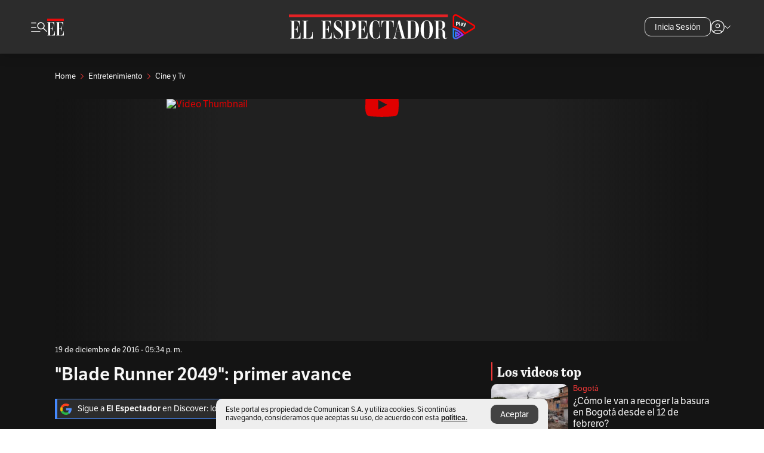

--- FILE ---
content_type: text/javascript;charset=utf-8
request_url: https://p1cluster.cxense.com/p1.js
body_size: 101
content:
cX.library.onP1('2xqu61aik2yyp2028fdh07x1zb');


--- FILE ---
content_type: application/javascript
request_url: https://id.tinypass.com/id/api/v1/identity/token/verify?browser_id=mkvbipbgqzw0z5qd&page_view_id=mkvbipbgpz709yix&content_type=article&page_title=%22Blade+Runner+2049%22%3A+primer+avance&callback=jsonp7410&client_id=ZUhps7eupu&site=https%3A%2F%2Fwww.elespectador.com&user_state=anon
body_size: -183
content:
jsonp7410({
  "error" : "access_denied",
  "site_cookie_domain" : ".elespectador.com",
  "email_confirmation_required" : null,
  "extend_expired_access_enabled" : false,
  "authorized_by_sso" : false
})

--- FILE ---
content_type: text/javascript;charset=utf-8
request_url: https://api.cxense.com/public/widget/data?json=%7B%22context%22%3A%7B%22referrer%22%3A%22%22%2C%22parameters%22%3A%5B%7B%22key%22%3A%22seccion%22%2C%22value%22%3A%22%2Fentretenimiento%2Fcine-y-tv%22%7D%2C%7B%22key%22%3A%22tag1%22%2C%22value%22%3A%22%22%7D%2C%7B%22key%22%3A%22tag2%22%2C%22value%22%3A%22%22%7D%2C%7B%22key%22%3A%22userState%22%2C%22value%22%3A%22anon%22%7D%2C%7B%22key%22%3A%22testgroup%22%2C%22value%22%3A%2230%22%7D%5D%2C%22categories%22%3A%7B%22testgroup%22%3A%2230%22%7D%2C%22autoRefresh%22%3Afalse%2C%22url%22%3A%22https%3A%2F%2Fwww.elespectador.com%2Fentretenimiento%2Fcine-y-tv%2Fblade-runner-2049-primer-avance-article-671158%2F%22%2C%22browserTimezone%22%3A%220%22%7D%2C%22widgetId%22%3A%2220fa1140b6f9d8e928fdac526bca03d97d2b8cf2%22%2C%22user%22%3A%7B%22ids%22%3A%7B%22usi%22%3A%22mkvbipbgqzw0z5qd%22%7D%7D%2C%22prnd%22%3A%22mkvbiqt6ku8n6a7o%22%7D&media=javascript&sid=1135197808711567685&widgetId=20fa1140b6f9d8e928fdac526bca03d97d2b8cf2&resizeToContentSize=true&useSecureUrls=true&usi=mkvbipbgqzw0z5qd&rnd=839189261&prnd=mkvbiqt6ku8n6a7o&tzo=0&callback=cXJsonpCB2
body_size: 8229
content:
/**/
cXJsonpCB2({"httpStatus":200,"response":{"items":[{"dominantimagedimensions":"657x509","recs-articleid":"LLYA7DJG6RF4TDXHBGY2NPRE2I","articleid":"LLYA7DJG6RF4TDXHBGY2NPRE2I","description":"Ojo al cambio en la recolección de basuras en Bogotá: no habrá libre competencia y el esquema será transitorio.","collection":"Collection 1","dominantthumbnaildimensions":"300x232","title":"¿Cómo le van a recoger la basura en Bogotá desde el 12 de febrero?","kw-taxonomy":"bogota","url":"https://www.elespectador.com/bogota/como-le-van-a-recoger-la-basura-en-bogota-desde-el-12-de-febrero/","dominantimage":"https://www.elespectador.com/resizer/v2/ZY7B7CKONJGHVN3PKVWLDG5I7U.jpg?auth=402531471cd02c38fc27c6cf05deaeb0adfd1b46f01b49caa7bc6072f80fcf9b&width=657&smart=true&quality=60","esp-section":"Bogotá","esp-type":"video","publishtime":"2026-01-25T21:06:18.592Z","dominantthumbnail":"https://content-thumbnail.cxpublic.com/content/dominantthumbnail/b708a8bbf5fb862190d72c92756899b994e4bc02.jpg?6976a37b","campaign":"1","testId":"85","id":"b708a8bbf5fb862190d72c92756899b994e4bc02","placement":"1000","click_url":"https://api.cxense.com/public/widget/click/[base64]"},{"dominantimagedimensions":"657x438","recs-articleid":"QTCEF5DI6VBIZAKGHPQQRPCXLY","articleid":"QTCEF5DI6VBIZAKGHPQQRPCXLY","description":"Tras una reunión en Quito, Ecuador y EE. UU. acordaron unir fuerzas contra el narcotráfico que opera en las fronteras del país andino.","collection":"Collection 1","dominantthumbnaildimensions":"300x200","title":"Ecuador se alió con Estados Unidos para golpear al narcotráfico en sus fronteras","kw-taxonomy":["mundo/america","mundo"],"url":"https://www.elespectador.com/mundo/america/ecuador-se-alio-con-ee-uu-para-golpear-al-narcotrafico-en-sus-fronteras/","dominantimage":"https://www.elespectador.com/resizer/v2/ZSEXMGEVPFBPLCS63D56UTJ6WM.jpg?auth=9cae6b8d5db912f3861fcf98fe1670b18357fb62c30e8ce52da9bd5b9a619307&width=657&smart=true&quality=60","esp-section":"América","esp-type":"video","publishtime":"2026-01-26T12:21:11.442Z","dominantthumbnail":"https://content-thumbnail.cxpublic.com/content/dominantthumbnail/9672369aa812791c5b9abde4eb9e94c837697986.jpg?69777950","campaign":"1","testId":"85","id":"9672369aa812791c5b9abde4eb9e94c837697986","placement":"1000","click_url":"https://api.cxense.com/public/widget/click/[base64]"},{"dominantimagedimensions":"657x438","recs-articleid":"ZCJRYAZ5HFBUFIFLQIG7XAQYAA","articleid":"ZCJRYAZ5HFBUFIFLQIG7XAQYAA","description":"Galán llega a la mitad de su mandato. Ya no cuenta lo que recibió, sino lo que logre dejar en seguridad, movilidad y servicios.","collection":"Collection 1","dominantthumbnaildimensions":"300x200","title":"Dos años para Galán: seguridad, movilidad y el pulso ciudadano en Bogotá","kw-taxonomy":"bogota","url":"https://www.elespectador.com/bogota/dos-anos-para-galan-seguridad-movilidad-y-el-pulso-ciudadano-en-bogota/","dominantimage":"https://www.elespectador.com/resizer/v2/OFZGG63ROVC3BGA5C4GLFZFE5E.JPG?auth=73ff3014db34f878e9c585b5925983b99236e91e37b1e2d3bbb37a61e33f6e1b&width=657&smart=true&quality=60","esp-section":"Bogotá","esp-type":"video","publishtime":"2026-01-24T21:04:16.135Z","dominantthumbnail":"https://content-thumbnail.cxpublic.com/content/dominantthumbnail/e8ea50f69a227e6165aedd22aab6b6cffc6fa7cc.jpg?697552ed","campaign":"1","testId":"85","id":"e8ea50f69a227e6165aedd22aab6b6cffc6fa7cc","placement":"1000","click_url":"https://api.cxense.com/public/widget/click/[base64]"},{"dominantimagedimensions":"657x370","recs-articleid":"JF7DTVB6GFDRPMJNMOMAKYLRJY","articleid":"JF7DTVB6GFDRPMJNMOMAKYLRJY","description":"Camilo Peñalver creó Gurwi, app de aprendizaje visual. Ganó un hackathon global y salió en Times Square. Esta es su historia.","collection":"Collection 1","dominantthumbnaildimensions":"300x169","title":"El colombiano que, sin ser ingeniero, creó una app de educación interactiva y llegó a EE.UU.","kw-taxonomy":["economia","economia/emprendimiento-y-liderazgo"],"url":"https://www.elespectador.com/economia/emprendimiento-y-liderazgo/el-colombiano-que-sin-ser-ingeniero-creo-una-app-de-educacion-interactiva-y-llego-a-eeuu/","dominantimage":"https://www.elespectador.com/resizer/v2/VRCDFSW2EBDA3HXTGZIFNUJMRU.jpeg?auth=81f42abae9b5703aac5a561404f1675a8418de2999a07a8bcfafe731c92cbcc7&width=657&smart=true&quality=60","esp-section":"Emprendimiento y Liderazgo","esp-type":"video","publishtime":"2025-12-12T16:00:00.000Z","dominantthumbnail":"https://content-thumbnail.cxpublic.com/content/dominantthumbnail/d9fbe6535cf10b075188546ca89b3610bb31a981.jpg?693c5985","campaign":"1","testId":"85","id":"d9fbe6535cf10b075188546ca89b3610bb31a981","placement":"1000","click_url":"https://api.cxense.com/public/widget/click/[base64]"}],"template":"<link rel=\"preconnect\" href=\"https://use.typekit.net/zke3dlb.css\" crossorigin />\n<link as=\"style\" href=\"https://use.typekit.net/zke3dlb.css\" crossorigin rel=\"preload\" />\n<link href=\"https://use.typekit.net/zke3dlb.css\" crossorigin rel=\"stylesheet\" />\n<h4 class=\"Cx-CustomWidgetHeaderTitleRLV\">\n  <span>Los videos top</span>\n</h4>\n<div class=\"Cx-RLVContainer\">\n<!--%\n  var items = data.response.items;\n  for (var i = 0; i < items.length; i++) {\n    var item = items[i];\n    var url = item.url;\n    var noteDate = time(item.publishtime) || '';\n    var param = undefined;\n    if(item[\"esp-type\"] === 'AMPstory'){\n      param = {\n        'outputType':'amp'\n      };\n    }\n    var imageDimensions =  item[\"dominantimagedimensions\"]  || '';\n    var imageDimensionsArray = imageDimensions.split(\"x\");\n    var imageAspectRatioVertical = false;\n    if(imageDimensionsArray.length >= 2){\n      var aspectRatio = parseInt(imageDimensionsArray[1] ) / parseInt(imageDimensionsArray[0]);\n      if(aspectRatio > 0.66){\n        imageAspectRatioVertical = true;\n      }\n    }\n    var isPremium =  item[\"esp-tipo-de-contenido\"] === \"Premium\" || '';\n    var itemImage = item.dominantthumbnail || '';\n%-->\n    <div class=\"Cx-ItemRLV\">\n      <div class=\"Cx-ThumbnailRLVImgFrame\">\n        <a class=\"widget-personalizado\" tmp:class=\"Cx-RLV\" tmp:id=\"{{cX.CCE.clickTracker(item)}}\"\n          tmp:href=\"{{item.url}}\" tmp:target=\"_top\">\n          <img loading=\"lazy\" tmp:src=\"{{item.dominantthumbnail}}\" class=\"Cx-ThumbnailRLVImg\"\n            tmp:alt=\"{{item.description}}\" />\n          <!--%if (item['esp-type'] === 'video' || item['esp-type'] ==='video-column') {%-->\n            <div tmp:class=\"Cx-RLVImageIcon\">\n              <svg viewBox=\"0 0 1024 1024\" style=\"display: inline-block; stroke: currentcolor; fill: currentcolor;\">\n                <path d=\"M475.072 636.189l150.341-96.739c9.047-5.911 14.949-15.988 14.949-27.449s-5.902-21.547-14.829-27.379l-0.12-0.071-150.341-96.739c-4.997-3.283-11.129-5.223-17.715-5.223-18.009 0-32.618 14.605-32.618 32.618 0 0.023 0 0.046 0 0.069v-0.005 193.15c0 25.824 28.436 41.512 50.333 27.449zM512 880c-486.637-14.375-486.637-721.625 0-736 486.637 14.375 486.637 721.625 0 736zM512 821.832c409.837-5.552 409.512-614.423 0-619.975-409.837 5.552-409.512 614.423 0 619.975z\"></path>\n              </svg>\n            </div>\n          <!--%}%-->\n          <!--%if (item['esp-type'] === 'gallery') {%-->\n          <div tmp:class=\"Cx-RLVImageIcon Cx-RLVImageIcon_gallery\">\n            <svg viewBox=\"0 0 1027.4 1024\" style=\"display: inline-block; stroke: currentcolor; fill: currentcolor;\">\n              <path d=\"M526.504 733.444c233.456 1.449 233.456-357.83 0-356.364-233.456-1.449-233.456 357.83 0 356.364zM526.504 668.352c-147.645 4.361-147.645-230.911 0-226.544 147.645-4.361 147.645 230.911 0 226.544zM193.411 879.999c-42.544 1.086-79.278-35.631-78.182-78.182v-492.736c-3.275-105.825 146.179-74.179 210.547-78.55l80.002-86.553h241.455l80.002 86.553c64.367 5.085 213.46-27.995 210.547 78.182v492.736c1.086 42.906-35.631 79.278-78.182 78.182h-666.187zM193.411 814.906h666.187c7.637 0 13.456-5.819 13.456-13.456v-492.736c0-3.999-1.086-6.913-3.637-9.454s-5.819-3.637-9.454-3.637h-161.090l-79.278-86.553h-184.724l-79.278 86.553h-162.182c-7.637 0-13.456 5.819-13.456 13.456v492.736c0 7.637 5.819 13.456 13.456 13.456z\"></path>\n            </svg>\n          </div>\n          <!--%}%-->\n          <!--%if (item['esp-type'] === 'podCast' || item['esp-type'] === 'podcast-column') {%-->\n          <div tmp:class=\"Cx-RLVImageIcon\">\n            <svg viewBox=\"0 0 1024 1024\" style=\"display: inline-block; stroke: currentcolor; fill: currentcolor;\">\n              <path d=\"M476.316 879.971v-109.678c-154.853-14.738-277.959-153.553-275.011-308.736h71.696c-6.554 310.695 484.869 310.365 477.997 0h71.696c2.948 155.183-120.158 293.997-275.011 308.406v109.678s-71.696 0-71.696 0zM512.329 586.951c-65.476 1.633-121.131-54.344-119.499-119.499 0 0 0-204.945 0-204.945 1.959-157.801 237.040-158.13 238.999 0 0 0 0 204.945 0 204.945 1.633 65.476-54.344 121.131-119.499 119.499zM512.329 515.248c13.42 0 24.881-4.577 34.054-13.75s13.75-20.629 13.75-34.054v-204.945c0-13.42-4.577-24.881-13.75-34.054s-20.629-13.75-34.054-13.75-24.881 4.577-34.054 13.75-13.75 20.629-13.75 34.054v204.945c0 13.42 4.577 24.881 13.75 34.054s20.629 13.75 34.054 13.75z\"></path>\n            </svg>\n          </div>\n          <!--%}%-->\n        </a>\n      </div>\n      <div class=\"Cx-HeaderContainerRLV\">\n        <div class=\"Cx-HeaderSectionRLV\">\n          <!--%  if (isPremium === true) {%-->\n            <span class=\"Cx-ExclusiveContainerRLV\">\n              Suscriptores\n            </span>\n          <!--%}%-->\n          <h3 class=\"Cx-TextHeaderSectionRLV\">\n            <a tmp:href=\"https://www.elespectador.com/{{verifyArray(item['kw-taxonomy'])}}\" tmp:target=\"_top\">\n              {{item['esp-section']}}\n            </a>\n          </h3>\n        </div>\n        <h2 class=\"Cx-TextHeaderTitleRLV\">\n          <a tmp:id=\"{{cX.CCE.clickTracker(item, undefined, param)}}\" tmp:href=\"{{url}}\"\n          tmp:target=\"_top\">\n            {{item.title}}\n          </a>\n        </h2>\n        <div class=\"Cx-HeaderTimeTextRLV\">\n          {{noteDate}}\n        </div>\n      </div>\n    </div>\n<!--% } %-->\n</div>","style":":root {\n  --white: #fff;\n  --neutral-800: #141414;\n  --neutral-400: #b5b5b5;\n  --neutral-100: #F7F7F7;\n  --primary-400: #f63939;\n  --primary-350: #f95858;\n}\n\nbody,\nhtml {\n  background: transparent;\n  font-family: lft-etica, sans-serif;\n}\n\n.Cx-CustomWidgetHeaderTitleRLV {\n  font-family: abril-titling-narrow, serif;\n  font-size: 22px;\n  font-weight: 700;\n  line-height: 25px;\n  color: var(--neutral-100);\n  margin: 0 16px 8px;\n}\n\n.Cx-CustomWidgetHeaderTitleRLV::before {\n  content: \"\";\n  border: 1px solid var(--primary-400);\n  border-radius: 50px;\n  margin-right: 8px;\n}\n\n.Cx-RLVContainer {\n  display: flex;\n  flex-direction: column;\n  row-gap: 16px;\n  margin: 0 16px 32px;\n}\n\n.Cx-ItemRLV {\n  display: grid;\n  grid-template-areas: 'a b';\n  grid-template-columns: 129px 1fr;\n}\n\n.Cx-ThumbnailRLVImgFrame {\n  grid-area: 'a';\n  position: relative;\n  border-radius: 10px;\n  overflow: hidden;\n  width: 129px;\n  height: 85px;\n}\n\n.Cx-ThumbnailRLVImg {\n  position: absolute;\n  top: 0;\n  right: 0;\n  bottom: 0;\n  left: 0;\n  width: 100%;\n  height: 100%;\n  -o-object-fit: cover;\n  object-fit: cover;\n}\n\n.Cx-RLVImageIcon svg {\n  position: absolute;\n  bottom: 8px;\n  left: 8px;\n  height: auto;\n  background: var(--white);\n  border-radius: 50%;\n  max-width: 36px;\n  min-width: 30px;\n  width: 13%;\n  margin: auto;\n  padding: 4px;\n  box-sizing: border-box !important;\n  overflow: hidden;\n  opacity: .7;\n  z-index: 2;\n}\n\n.Cx-RLVImageIcon_gallery svg {\n  padding: 7px;\n}\n\n.Cx-RLVImageIcon svg:hover {\n  opacity: 1;\n}\n\n.Cx-RLVImageIcon svg path {\n  fill: var(--neutral-800);\n}\n\n.Cx-HeaderContainerRLV {\n  grid-area: 'b';\n  margin-left: 8px;\n}\n\n.Cx-HeaderContainerRLV a {\n  text-decoration: none;\n  color: inherit;\n}\n\n.Cx-HeaderSectionRLV {\n  display: flex;\n  flex-wrap: wrap;\n  align-items: center;\n  gap: 4px 6px;\n  margin-bottom: 4px;\n}\n\n.Cx-ExclusiveContainerRLV {\n  font-family: lft-etica, sans-serif;\n  font-size: 12px;\n  font-weight: 400;\n  line-height: 14px;\n  color: var(--white);\n  background: var(--primary-400);\n  max-height: 15px;\n  padding: 0 6px;\n}\n\n.Cx-TextHeaderSectionRLV {\n  display: inline;\n  font-family: lft-etica, sans-serif;\n  font-size: 13px;\n  font-weight: 400;\n  line-height: 16px;\n  color: var(--primary-400);\n  margin: 0;\n}\n\n.Cx-TextHeaderSectionRLV:hover {\n  color: var(--primary-350);\n}\n\n.Cx-TextHeaderTitleRLV {\n  display: block;\n  font-family: lft-etica, sans-serif;\n  font-size: 16px;\n  font-weight: 400;\n  line-height: 19px;\n  color: var(--neutral-100);\n  margin: 0 0 8px;\n}\n\n.Cx-TextHeaderTitleRLV:hover {\n  color: var(--neutral-400);\n}\n\n.Cx-HeaderTimeTextRLV {\n  font-family: lft-etica, sans-serif;\n  font-size: 13px;\n  font-weight: 400;\n  line-height: 16px;\n  color: var(--neutral-100);\n}\n@media (min-width: 600px) {\n  .Cx-CustomWidgetHeaderTitleRLV,\n  .Cx-RLVContainer {\n    margin-left: 24px;\n    margin-right: 24px;\n  }\n}\n@media (min-width: 1200px) {\n  .Cx-CustomWidgetHeaderTitleRLV,\n  .Cx-RLVContainer {\n    margin-left: 0;\n    margin-right: 0;\n  }\n}","head":"function convertToCamel(e) {\n    return e.normalize(\"NFD\").replace(/[\\u0300-\\u036f]/g, \"\").replace(/(?:^\\w|[A-Z]|\\b\\w|\\s+)/g, function (e, r) {\n        return 0 == +e ? \"\" : 0 === r ? e.toLowerCase() : e.toUpperCase();\n    });\n}\n\nfunction NoRelativeDay(publishDate, localeString) {\n    const dateOptions = {\n        timeZone: 'America/Bogota',\n        month: 'short',\n    };\n    return `${publishDate.getDate()} ${new Intl.DateTimeFormat(\n        'default',\n        dateOptions\n    ).format(\n        publishDate\n    )} ${publishDate.getFullYear().toString()}  - ${publishDate.toLocaleString(\n        localeString,\n        {\n            hour: 'numeric',\n            minute: 'numeric',\n            hour12: true,\n        }\n    )}`;\n}\n\nfunction time(fecha) {\n  const fechaParametro = new Date(fecha);\n  const fechaActual = new Date();\n \n  const diferenciaHoras = (fechaActual - fechaParametro) / (1000 * 60 * 60);\n \n  if (diferenciaHoras < 5) {\n    const options = { hour: '2-digit', minute: '2-digit', hour12: true, timeZone: 'America/Bogota' };\n    const formattedTime = fechaParametro.toLocaleTimeString('en-US', options);\n    return formattedTime.replace('AM', 'am').replace('PM', 'pm') ;// Convertir AM/PM a minúsculas\n  } else {\n    const options = { year: 'numeric', month: '2-digit', day: '2-digit', timeZone: 'America/Bogota' };\n    return fechaParametro.toLocaleDateString('es-MX', options).replace(/\\//g, '-');\n  }\n}\n\nfunction verifyArray(string){\n    if (Array.isArray(string)){\n        var lastSection = '';\n        if(string.length > 0){\n              for (var i = 0; i < string.length; i++) {\n                  if(string[i].split('/').length > lastSection.split('/').length){\n                      lastSection = string[i];\n                  }\n              }\n        }\n        return lastSection;\n    }else{\n        return string;\n    }\n}","prnd":"mkvbiqt6ku8n6a7o"}})

--- FILE ---
content_type: text/javascript;charset=utf-8
request_url: https://id.cxense.com/public/user/id?json=%7B%22identities%22%3A%5B%7B%22type%22%3A%22ckp%22%2C%22id%22%3A%22mkvbipbgqzw0z5qd%22%7D%2C%7B%22type%22%3A%22lst%22%2C%22id%22%3A%222xqu61aik2yyp2028fdh07x1zb%22%7D%2C%7B%22type%22%3A%22cst%22%2C%22id%22%3A%222xqu61aik2yyp2028fdh07x1zb%22%7D%5D%7D&callback=cXJsonpCB3
body_size: 189
content:
/**/
cXJsonpCB3({"httpStatus":200,"response":{"userId":"cx:215eguw4rq1z63ivruz77fs672:b7tnsf2vn7ee","newUser":true}})

--- FILE ---
content_type: image/svg+xml
request_url: https://www.elespectador.com/pf/resources/images/logo_ee_play.svg?d=1148
body_size: 3509
content:
<?xml version="1.0" encoding="UTF-8"?>
<svg id="Capa_2" data-name="Capa 2" xmlns="http://www.w3.org/2000/svg" xmlns:xlink="http://www.w3.org/1999/xlink" viewBox="0 0 415.08 55.75">
  <defs>
    <style>
      .cls-1 {
        fill: #fff;
      }

      .cls-2 {
        fill: #e42225;
      }

      .cls-3 {
        fill: #ff0100;
      }

      .cls-4 {
        fill: url(#Degradado_sin_nombre_24-2);
      }

      .cls-5 {
        fill: url(#Degradado_sin_nombre_24);
      }
    </style>
    <linearGradient id="Degradado_sin_nombre_24" data-name="Degradado sin nombre 24" x1="364.8" y1="43.1" x2="390.02" y2="43.1" gradientUnits="userSpaceOnUse">
      <stop offset="0" stop-color="#019df2"/>
      <stop offset=".07" stop-color="#2a7ff4"/>
      <stop offset="1" stop-color="#c012fb"/>
    </linearGradient>
    <linearGradient id="Degradado_sin_nombre_24-2" data-name="Degradado sin nombre 24" x1="369.56" y1="44.19" x2="381.94" y2="44.19" xlink:href="#Degradado_sin_nombre_24"/>
  </defs>
  <g id="Capa_1-2" data-name="Capa 1">
    <g>
      <g>
        <path class="cls-3" d="m391.51,45.24l-.94-1.16c-6.18-7.68-14.85-13.04-24.42-15.09l-1.36-.29V6.44s.14-1.12.14-1.12c.39-2.06,1.46-3.67,3.02-4.55,1.9-1.07,4.4-1.03,7.44.11l.15.05,36.4,21.84c.33.2,3.19,2.01,3.13,5.1.06,3.09-2.8,4.9-3.13,5.1l-20.44,12.27Zm-23.28-19.29c9.31,2.29,17.77,7.5,24.06,14.83l17.9-10.74c.38-.24,1.5-1.15,1.47-2.1v-.05s0-.05,0-.05c.03-.95-1.08-1.86-1.47-2.11l-36.12-21.67c-1.95-.71-3.48-.81-4.42-.28-.82.46-1.17,1.41-1.32,2.14l-.09.82v19.22Z"/>
        <path class="cls-5" d="m371.13,55.75c-1.19,0-2.25-.26-3.17-.77-1.56-.88-2.63-2.49-3.02-4.55l-.02-.13-.12-1.18v-18.67l2.12.52c8.46,2.06,16.21,6.9,21.82,13.63l1.28,1.54-14.47,8.68-.15.05c-1.57.59-3,.88-4.27.88Zm-2.81-5.9c.15.73.5,1.68,1.32,2.14.94.53,2.46.43,4.42-.28l10.72-6.43c-4.5-4.84-10.27-8.46-16.55-10.4v14.14l.09.82Z"/>
        <path class="cls-4" d="m371.4,50.59c-.33,0-.54-.09-.75-.19-.53-.24-.91-.73-1.02-1.3l-.03-.14-.05-2.61v-8.55s2.12.52,2.12.52c3.47.85,6.65,2.83,8.95,5.59l1.31,1.57-1.77,1.02c-5.9,3.38-7.84,4.11-8.77,4.11Zm-.1-3.43h0,0Zm1.69-4.8v4.09c.99-.48,2.26-1.15,3.54-1.85-1.06-.92-2.26-1.68-3.54-2.24Z"/>
      </g>
      <rect class="cls-2" y=".41" width="354.07" height="6.16"/>
      <g>
        <path class="cls-1" d="m372.08,16.81h3.32c1.95,0,3.09,1.06,3.09,2.84s-1.04,2.93-3.19,2.93h-1.14v2.68h-2.08v-8.45Zm2.08,1.78v2.3h1.02c.84,0,1.26-.43,1.26-1.15s-.38-1.15-1.21-1.15h-1.07Z"/>
        <path class="cls-1" d="m379.41,25.26v-8.45h1.99v8.45h-1.99Z"/>
        <path class="cls-1" d="m387.9,25.26h-1.58l-.18-.73c-.41.55-1.06.88-1.89.88-1.14,0-1.96-.6-1.96-1.85,0-1.07.8-1.96,2.8-1.96.33,0,.55.01.81.05v-.34c0-.57-.3-.86-.88-.86-.69,0-1.21.22-1.81.54l-.62-1.19c.76-.55,1.72-.89,2.71-.89,1.68,0,2.59.69,2.59,2.36v3.99Zm-2-2.48c-.19-.04-.32-.06-.57-.06-.6,0-1.08.15-1.08.74,0,.36.23.59.73.59.54,0,.93-.43.93-.99v-.28Z"/>
        <path class="cls-1" d="m394.67,19.05l-2.14,5.88c-.67,1.84-1.02,2.72-2.58,2.72-.53,0-1-.08-1.3-.15l.14-1.38c.2.02.52.07.87.07.4,0,.65-.09.82-.7l.05-.16-2.25-6.27h2.08l1.16,4.27,1.17-4.27h1.98Z"/>
      </g>
      <g>
        <path class="cls-1" d="m26.49,53.73c0,.26-.16.4-.47.4H3.73c-.31,0-.47-.11-.47-.34,0-.19.15-.28.47-.28h2.05c.39,0,.59-.76.59-2.26V17.08c0-1.51-.2-2.26-.59-2.26h-2.05c-.31,0-.47-.09-.47-.28,0-.23.15-.34.47-.34h20.53c.31,0,.47.13.47.4v12.1c0,.3-.14.45-.41.45-.24,0-.35-.15-.35-.45v-.79c0-2.98-.59-5.46-1.76-7.47-1.37-2.37-3.29-3.56-5.75-3.56h-3.58c-.35,0-.53.09-.53.28v17.53c0,.19.16.28.47.28h1.99c1.25,0,2.31-.59,3.17-1.78.86-1.19,1.29-2.55,1.29-4.1v-.62c0-.3.15-.45.44-.45.21,0,.32.15.32.45v13.63c0,.3-.11.45-.32.45-.3,0-.44-.15-.44-.45v-.57c0-1.58-.43-2.98-1.29-4.18-.86-1.21-1.92-1.81-3.17-1.81h-1.93c-.35,0-.53.12-.53.34v19.28c0,.19.16.28.47.28h3.34c3.48,0,6.06-1.51,7.74-4.53,1.17-2.11,1.76-4.43,1.76-6.95v-.74c0-.3.14-.45.41-.45s.41.15.41.45v12.5Z"/>
        <path class="cls-1" d="m53.48,53.73c0,.26-.14.4-.41.4h-22.29c-.31,0-.47-.11-.47-.34,0-.19.15-.28.47-.28h2.05c.39,0,.59-.76.59-2.26V17.08c0-1.51-.2-2.26-.59-2.26h-2.05c-.31,0-.47-.09-.47-.28,0-.23.15-.34.47-.34h12.09c.31,0,.47.11.47.34,0,.19-.16.28-.47.28h-2.87c-.39,0-.59.75-.59,2.26v36.08c0,.19.16.28.47.28h3.34c3.48,0,6.06-1.53,7.74-4.58,1.17-2.15,1.76-4.68,1.76-7.58v-1.24c0-.3.14-.45.41-.45.24,0,.35.15.35.45v13.68Z"/>
        <path class="cls-1" d="m95.79,53.73c0,.26-.16.4-.47.4h-22.29c-.31,0-.47-.11-.47-.34,0-.19.15-.28.47-.28h2.05c.39,0,.59-.76.59-2.26V17.08c0-1.51-.2-2.26-.59-2.26h-2.05c-.31,0-.47-.09-.47-.28,0-.23.15-.34.47-.34h20.53c.31,0,.47.13.47.4v12.1c0,.3-.14.45-.41.45-.24,0-.35-.15-.35-.45v-.79c0-2.98-.59-5.46-1.76-7.47-1.37-2.37-3.28-3.56-5.75-3.56h-3.58c-.35,0-.53.09-.53.28v17.53c0,.19.16.28.47.28h1.99c1.25,0,2.31-.59,3.17-1.78.86-1.19,1.29-2.55,1.29-4.1v-.62c0-.3.15-.45.44-.45.21,0,.32.15.32.45v13.63c0,.3-.11.45-.32.45-.3,0-.44-.15-.44-.45v-.57c0-1.58-.43-2.98-1.29-4.18-.86-1.21-1.92-1.81-3.17-1.81h-1.94c-.35,0-.53.12-.53.34v19.28c0,.19.16.28.47.28h3.34c3.48,0,6.06-1.51,7.74-4.53,1.17-2.11,1.76-4.43,1.76-6.95v-.74c0-.3.14-.45.41-.45s.41.15.41.45v12.5Z"/>
        <path class="cls-1" d="m120.9,43.55c0,3.17-1.04,5.83-3.11,8-2.07,2.17-4.73,3.25-7.98,3.25-2.07,0-4.3-.51-6.69-1.53-.74-.3-1.25-.46-1.52-.46-.35,0-.53.17-.53.51v.34c0,.38-.1.57-.29.57s-.29-.19-.29-.57v-13.96c0-.3.1-.46.29-.46s.29.15.29.46v.45c0,3.39.59,6.35,1.76,8.88,1.6,3.4,3.99,5.09,7.16,5.09,2.07,0,3.71-.56,4.93-1.69,1.21-1.14,1.82-2.66,1.82-4.59,0-2.94-1.41-5.61-4.22-8.03-2.58-2.04-5.18-4.09-7.8-6.16-2.82-2.64-4.22-5.7-4.22-9.16,0-2.75.76-5.18,2.29-7.3,1.8-2.49,4.16-3.73,7.1-3.73,1.56,0,3.34.51,5.34,1.53.66.34,1.13.51,1.41.51.31,0,.47-.17.47-.51v-.4c0-.38.12-.56.35-.56.27,0,.41.19.41.56v12.32c0,.34-.14.51-.41.51-.23,0-.35-.17-.35-.51v-.45c0-3.2-.61-5.96-1.82-8.26-1.45-2.68-3.4-4.02-5.87-4.02-1.56,0-2.8.5-3.7,1.5-.9,1-1.35,2.39-1.35,4.16,0,3.02,1.43,5.77,4.28,8.25,2.66,2.04,5.32,4.07,7.98,6.11,2.85,2.68,4.28,5.79,4.28,9.33Z"/>
        <path class="cls-1" d="m148.94,25.34c0,3.55-1.08,6.33-3.22,8.37-1.96,1.89-4.36,2.83-7.22,2.83h-4.87c-.35,0-.53.13-.53.4v14.31c0,1.51.2,2.26.59,2.26h3.05c.31,0,.47.09.47.28,0,.23-.16.34-.47.34h-12.26c-.31,0-.47-.11-.47-.34,0-.19.15-.28.47-.28h2.05c.39,0,.59-.76.59-2.26V17.08c0-1.51-.2-2.26-.59-2.26h-2.05c-.31,0-.47-.09-.47-.28,0-.23.15-.34.47-.34h13.79c2.97,0,5.42.85,7.33,2.55,2.23,2,3.34,4.86,3.34,8.59Zm-6.69,0c0-3.77-.39-6.45-1.17-8.06-.78-1.6-2.01-2.41-3.7-2.41h-3.75c-.35,0-.53.11-.53.34v20.3c0,.23.16.34.47.34h3.81c1.8,0,3.06-.79,3.78-2.37.72-1.58,1.09-4.3,1.09-8.14Z"/>
        <path class="cls-1" d="m175.45,53.73c0,.26-.16.4-.47.4h-22.29c-.31,0-.47-.11-.47-.34,0-.19.15-.28.47-.28h2.05c.39,0,.59-.76.59-2.26V17.08c0-1.51-.2-2.26-.59-2.26h-2.05c-.31,0-.47-.09-.47-.28,0-.23.15-.34.47-.34h20.53c.31,0,.47.13.47.4v12.1c0,.3-.14.45-.41.45-.24,0-.35-.15-.35-.45v-.79c0-2.98-.59-5.46-1.76-7.47-1.37-2.37-3.29-3.56-5.75-3.56h-3.58c-.35,0-.53.09-.53.28v17.53c0,.19.16.28.47.28h1.99c1.25,0,2.31-.59,3.17-1.78.86-1.19,1.29-2.55,1.29-4.1v-.62c0-.3.15-.45.44-.45.21,0,.32.15.32.45v13.63c0,.3-.11.45-.32.45-.3,0-.44-.15-.44-.45v-.57c0-1.58-.43-2.98-1.29-4.18-.86-1.21-1.92-1.81-3.17-1.81h-1.94c-.35,0-.53.12-.53.34v19.28c0,.19.16.28.47.28h3.34c3.48,0,6.06-1.51,7.74-4.53,1.17-2.11,1.76-4.43,1.76-6.95v-.74c0-.3.14-.45.41-.45s.41.15.41.45v12.5Z"/>
        <path class="cls-1" d="m203.26,53.73c0,.38-.14.56-.41.56-.23,0-.35-.19-.35-.56v-.4c0-.34-.14-.51-.41-.51-.2,0-.67.16-1.41.46-2.58,1.01-5.01,1.53-7.27,1.53-4.65,0-8.25-2.27-10.79-6.79-2.07-3.74-3.11-8.24-3.11-13.51,0-6.18,1.11-11.14,3.34-14.87,2.38-4.07,5.83-6.11,10.32-6.11,1.99,0,3.99.49,5.98,1.47.66.34,1.13.51,1.41.51s.41-.17.41-.51v-.4c0-.38.1-.56.29-.56.27,0,.41.19.41.56v13.06c0,.34-.12.51-.35.51s-.35-.17-.35-.51v-.57c0-3.92-.8-7.11-2.41-9.56-1.49-2.3-3.29-3.45-5.4-3.45-2.66,0-4.44,1.34-5.34,4.02-.39,1.28-.71,3.92-.94,7.92-.31,5.62-.31,11.12,0,16.51.24,4.08.68,6.86,1.35,8.37.98,2.22,2.77,3.34,5.4,3.34s4.8-1.25,6.42-3.76c1.62-2.51,2.43-5.82,2.43-9.93v-.91c0-.34.14-.51.41-.51.23,0,.35.17.35.51v14.08Z"/>
        <path class="cls-1" d="m233.71,27.54c0,.3-.12.45-.35.45s-.35-.15-.35-.45v-1.3c0-3.05-.57-5.64-1.7-7.75-1.33-2.41-3.21-3.62-5.63-3.62h-2.17c-.35,0-.53.09-.53.28v36.08c0,1.51.19,2.26.59,2.26h2.11c.32,0,.47.09.47.28,0,.23-.16.34-.47.34h-11.38c-.31,0-.47-.11-.47-.34,0-.19.16-.28.47-.28h2.11c.39,0,.59-.76.59-2.26V15.16c0-.19-.2-.28-.59-.28h-2.11c-2.42,0-4.3,1.21-5.63,3.62-1.13,2.11-1.7,4.7-1.7,7.75v1.3c0,.3-.12.45-.35.45-.28,0-.41-.15-.41-.45v-12.95c0-.26.16-.4.47-.4h26.57c.31,0,.47.13.47.4v12.95Z"/>
        <path class="cls-1" d="m260.49,53.78c0,.23-.16.34-.47.34h-11.09c-.31,0-.47-.11-.47-.34,0-.19.16-.28.47-.28h1.76c.55,0,.82-.29.82-.85,0-.38-.1-.96-.29-1.75l-2.99-11.65c-.04-.22-.2-.34-.47-.34h-8.51c-.23,0-.35.11-.35.34l-.88,3.84c-.59,2.57-.88,4.62-.88,6.17,0,2.83.96,4.24,2.87,4.24h1.06c.31,0,.47.09.47.28,0,.23-.16.34-.47.34h-9.04c-.31,0-.47-.11-.47-.34,0-.19.16-.28.47-.28h.18c.82,0,1.55-.61,2.17-1.82.82-1.55,1.76-4.53,2.82-8.95l6.86-28.54c0-.23.16-.34.47-.34h2.64c.24,0,.39.11.47.34l9.91,36.69c.47,1.73,1.04,2.61,1.7,2.61h.76c.31,0,.47.09.47.28Zm-12.67-15.89l-4.46-17.7h-.12l-4.05,17.81c-.08.23.06.34.41.34h7.8c.27,0,.41-.15.41-.45Z"/>
        <path class="cls-1" d="m289.88,33.88c0,5.99-1.11,10.78-3.34,14.36-2.42,3.92-5.9,5.88-10.44,5.88h-13.43c-.32,0-.47-.11-.47-.34,0-.19.16-.28.47-.28h2.05c.39,0,.59-.76.59-2.26V17.08c0-1.51-.2-2.26-.59-2.26h-2.05c-.32,0-.47-.09-.47-.28,0-.23.16-.34.47-.34h13.43c4.42,0,7.88,1.98,10.38,5.94,2.27,3.62,3.4,8.2,3.4,13.74Zm-7.45,8.25c.31-5.46.31-10.89,0-16.29-.19-3.47-.6-5.94-1.23-7.41-.94-2.37-2.64-3.56-5.1-3.56h-4.28c-.35,0-.53.09-.53.28v38c0,.19.15.28.47.28h4.4c2.54,0,4.28-1.22,5.22-3.68.47-1.32.82-3.86,1.05-7.63Z"/>
        <path class="cls-1" d="m320.67,33.99c0,5.99-1.09,10.86-3.28,14.59-2.46,4.15-5.92,6.22-10.38,6.22s-7.71-2.06-10.21-6.16c-2.31-3.77-3.46-8.54-3.46-14.31s1.11-10.86,3.34-14.59c2.42-4.15,5.87-6.22,10.33-6.22s7.7,2.05,10.21,6.16c2.31,3.77,3.46,8.54,3.46,14.31Zm-7.45,8.31c.31-5.69.31-11.26,0-16.68-.2-3.47-.51-5.88-.94-7.24-.94-2.86-2.66-4.3-5.16-4.3-2.82,0-4.65,1.45-5.51,4.35-.35,1.06-.65,3.58-.88,7.58-.31,5.35-.31,10.9,0,16.62.2,3.43.53,5.86,1,7.3.94,2.86,2.66,4.29,5.16,4.29,2.82,0,4.65-1.45,5.51-4.35.35-1.06.62-3.58.82-7.57Z"/>
        <path class="cls-1" d="m352.35,51.29c.23.04.31.25.23.62-.46,1.92-1.8,2.89-4,2.89-1.89,0-3.41-.6-4.55-1.81-1.14-1.21-1.71-2.75-1.71-4.64v-7.91c-.04-4.64-1.74-6.96-5.1-6.96h-3.58c-.39,0-.59.11-.59.34v17.42c0,1.51.19,2.26.59,2.26h2.05c.31,0,.47.09.47.28,0,.23-.16.34-.47.34h-11.26c-.32,0-.47-.11-.47-.34,0-.19.15-.28.47-.28h2.05c.39,0,.59-.76.59-2.26V17.08c0-1.51-.2-2.26-.59-2.26h-2.05c-.32,0-.47-.09-.47-.28,0-.23.15-.34.47-.34h13.67c2.74,0,4.99.72,6.75,2.15,2.15,1.73,3.23,4.24,3.23,7.52,0,2.34-.82,4.4-2.46,6.19-1.64,1.79-3.66,2.82-6.04,3.09v.05c2.58.38,4.63,1.43,6.16,3.17,1.68,1.96,2.52,4.58,2.52,7.86v6.73c0,1.92.52,2.88,1.56,2.88.96,0,1.64-.68,2.03-2.04.15-.38.33-.55.52-.51Zm-10.27-27.31c0-6.07-1.51-9.11-4.52-9.11h-3.99c-.35,0-.53.11-.53.34v17.36c0,.23.15.34.47.34h4.11c1.57,0,2.7-.68,3.4-2.04.7-1.36,1.06-3.66,1.06-6.9Z"/>
      </g>
    </g>
  </g>
</svg>